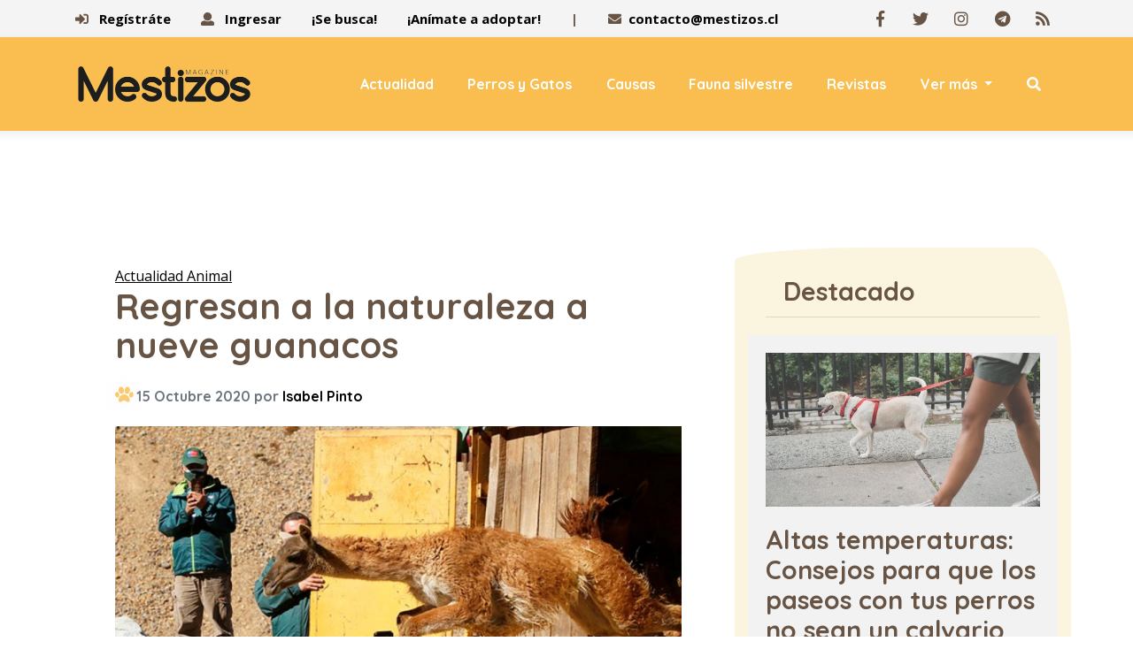

--- FILE ---
content_type: text/html
request_url: https://www.mestizos.cl/actualidad-animal/2020/10/15/regresan-a-la-naturaleza-a-nueve-guanacos.html
body_size: 10061
content:

 
 
 
 
 
 
 
 
 
 
 
 
 
 
 
 
 
 
 
 
 
 
 
 
 
 
 
 
 
 
 
 
 
 
 
 
 
 
 
 
 
 
 


<!DOCTYPE html>
<html lang="es">
   <head>
     
        <meta charset="utf-8">
   <meta name="viewport" content="width=device-width, initial-scale=1, maximum-scale=1">
   <meta name="robots" content="follow, index, max-snippet:-1, max-video-preview:-1, max-image-preview:large"/>
   <script async="" src="https://cdn.ampproject.org/v0.js"></script>
   <script async="" custom-element="amp-twitter" src="https://cdn.ampproject.org/v0/amp-twitter-0.1.js"></script>
   <script async="" custom-element="amp-instagram" src="https://cdn.ampproject.org/v0/amp-instagram-0.1.js"></script>
   <script async="" custom-element="amp-facebook" src="https://cdn.ampproject.org/v0/amp-facebook-0.1.js"></script>
   <script async="" custom-element="amp-iframe" src="https://cdn.ampproject.org/v0/amp-iframe-0.1.js"></script>
   <script async="" custom-element="amp-youtube" src="https://cdn.ampproject.org/v0/amp-youtube-0.1.js"></script>

   
   <link rel="amphtml" href="https://www.mestizos.cl/actualidad-animal/2020/10/15/regresan-a-la-naturaleza-a-nueve-guanacos.html?amp=1"/>
   

   <!--[if IE]>
   <meta http-equiv="X-UA-Compatible" content="IE=edge">
   <![endif]-->
   <!-- page title -->
   
   <title>Regresan a la naturaleza a nueve guanacos - Mestizos Magazine</title>
   
   <!--[if lt IE 9]>
   <script src="js/respond.js"></script>
   <![endif]-->

   <script>window.pushMST_config={"vapidPK":"BOCda_4ebYdwfmqSVcGP1Y7FM3v4uZQ9pcsmJ8h12Re0N1NLmf0AhFXOl2Re5K3yZHiJwgxla7bCc04CQ2oZoko","enableOverlay":true,"swPath":"/sw.js","i18n":{}};
  var pushmasterTag = document.createElement('script');
  pushmasterTag.src = "https://cdn.pushmaster-cdn.xyz/scripts/publishers/6852d9b4cd697f7c4f92eef6/SDK.js";
  pushmasterTag.setAttribute('defer','');

  var firstScriptTag = document.getElementsByTagName('script')[0];
  firstScriptTag.parentNode.insertBefore(pushmasterTag, firstScriptTag);
</script>

   <!-- Font files -->
   <link href="https://fonts.googleapis.com/css?family=Open+Sans:400,700%7CQuicksand:400,500,700" rel="stylesheet">
   <link href="/fonts/flaticon/flaticon.css" rel="stylesheet" type="text/css">
   <link href="/fonts/fontawesome/fontawesome-all.min.css" rel="stylesheet" type="text/css">
   <!-- Fav icons -->
   <link rel="apple-touch-icon" sizes="57x57" href="/apple-icon-57x57.png">
   <link rel="apple-touch-icon" sizes="72x72" href="/apple-icon-72x72.png">
   <link rel="apple-touch-icon" sizes="114x114" href="/apple-icon-114x114.png">
   <link rel="shortcut icon" type="image/x-icon" href="/favicon.ico">
   <!-- Bootstrap core CSS -->
   <link href="/vendor/bootstrap/css/bootstrap.min.css" rel="stylesheet">
   <!-- style CSS -->
   <link href="/css/style.css?v=1.3" rel="stylesheet">
   <!-- plugins CSS -->
   <link href="/css/plugins.css" rel="stylesheet">
   <!-- Colors CSS -->
   <link href="/styles/maincolors.css" rel="stylesheet">
   <!-- LayerSlider CSS -->
   <link rel="stylesheet" href="/vendor/layerslider/css/layerslider.css">

   <meta name="keywords" content="SAG,Servicio Agrícola Ganadero,guanacos" />
   <meta name="author" content="Isabel Pinto">
   
   <link rel="canonical" href="https://www.mestizos.cl/actualidad-animal/2020/10/15/regresan-a-la-naturaleza-a-nueve-guanacos.html" />
   

   
   <meta property="og:title" content="Regresan a la naturaleza a nueve guanacos" />
   

   
   
   
     
     
     
   

   <script type="text/javascript">
   	!function(){"use strict";function e(e){var t=!(arguments.length>1&&void 0!==arguments[1])||arguments[1],c=document.createElement("script");c.src=e,t?c.type="module":(c.async=!0,c.type="text/javascript",c.setAttribute("nomodule",""));var n=document.getElementsByTagName("script")[0];n.parentNode.insertBefore(c,n)}!function(t,c){!function(t,c,n){var a,o,r;n.accountId=c,null!==(a=t.marfeel)&&void 0!==a||(t.marfeel={}),null!==(o=(r=t.marfeel).cmd)&&void 0!==o||(r.cmd=[]),t.marfeel.config=n;var i="https://sdk.mrf.io/statics";e("".concat(i,"/marfeel-sdk.js?id=").concat(c),!0),e("".concat(i,"/marfeel-sdk.es5.js?id=").concat(c),!1)}(t,c,arguments.length>2&&void 0!==arguments[2]?arguments[2]:{})}(window,3533,{} /*config*/)}();
   </script>

   
   <meta property="og:image" content="https://img.mestizos.cl/upload/2020/10/17161D544C42446D14120F56524941791F1617185043437911-2000x1125.jpg" />
   <meta property="og:image:secure_url" content="https://img.mestizos.cl/upload/2020/10/17161D544C42446D14120F56524941791F1617185043437911-2000x1125.jpg" />
   <meta property="og:image:type" content="image/jpeg" />
   <meta property="og:image:width" content="2000" />
   <meta property="og:image:height" content="1125" />
   <meta property="og:image:alt" content="Guanacos 800, " />
   
   <meta property="og:type" content="article" />

   
   <meta name="description" content="Regresan a la naturaleza a nueve guanacos" />
   

   
   <meta property="og:url" content="https://www.mestizos.cl/actualidad-animal/2020/10/15/regresan-a-la-naturaleza-a-nueve-guanacos.html" />
   
   <meta property="og:site_name" content="Mestizos Magazine" />
   <meta property="fb:pages" content="496528723740054" />
   <meta property="fb:app_id" content="3222628008067244" />
   
   <meta name="twitter:title" content="Regresan a la naturaleza a nueve guanacos" />
   
   <meta name="twitter:description" content="" />
   
   <meta name="twitter:image" content="https://img.mestizos.cl/upload/2020/10/17161D544C42446D14120F56524941791F1617185043437911-1024x576.jpg">
   <meta name="twitter:image:alt" content="Guanacos 800, " />
   
   <meta name="twitter:card" content="summary_large_image" />
   <meta name="twitter:site" content="@mestizos_cl" />

   
   

   
   

   
     <script type='application/ld+json'>
     {"@context": "http://schema.org",
     "@type": "NewsArticle",
     "mainEntityOfPage": {"@type": "WebPage","@id": "/actualidad-animal/2020/10/15/regresan-a-la-naturaleza-a-nueve-guanacos.html"},
     "headline": "Regresan a la naturaleza a nueve guanacos",
     "articleSection": "Actualidad Animal",
     "description": "",
     "image": [{"@type": "ImageObject","url": "https://img.mestizos.cl/upload/2020/10/17161D544C42446D14120F56524941791F1617185043437911-2000x1125.jpg","width": 2000,"height": 1125}],
     "datePublished": "2020-10-15T00:30:55-04:00",
     "dateModified": "-04:00",
     "author": {"@type": "Person","name": "Isabel Pinto"},
     "publisher": {"@type": "Organization","name": "Mestizos Magazine","logo": {"@type": "ImageObject","url": "/img/Logo-Mestizos-Magazine.png","width": "1300","height": "380"}}}
     </script>
   


   <script>

   dataLayer = [{
     'article_id'       : '14130055515C467017160F545149477059171F535840',
     'author_name'      : 'Isabel Pinto',
     'category_name'    : 'Actualidad Animal',
     'category_slug'    : 'actualidad-animal',
     'content_type'     : 'post',
     'canonical'        : 'https://www.mestizos.cl/actualidad-animal/2020/10/15/regresan-a-la-naturaleza-a-nueve-guanacos.html',
     'publication_date' : '2020-10-15 00:30:55'
   }];
   </script>

   <!-- Google Tag Manager -->
   <script>(function(w,d,s,l,i){w[l]=w[l]||[];w[l].push({'gtm.start':
   new Date().getTime(),event:'gtm.js'});var f=d.getElementsByTagName(s)[0],
   j=d.createElement(s),dl=l!='dataLayer'?'&l='+l:'';j.async=true;j.src=
   'https://www.googletagmanager.com/gtm.js?id='+i+dl;f.parentNode.insertBefore(j,f);
   })(window,document,'script','dataLayer','GTM-MMKJQ4N');</script>
   <!-- End Google Tag Manager -->

   <script src="https://www.gstatic.com/firebasejs/8.10.1/firebase-app.js"></script>
   <script src="https://www.gstatic.com/firebasejs/8.10.1/firebase-messaging.js"></script>
   <script type="text/javascript" src="/js/push.js?v=0"></script>

   <!--<script src="/js/lazyload.js"></script>
   <script>
   window.addEventListener("load", function(event) {
   		lazyload();
   });
   </script>-->

     <script async src="https://pagead2.googlesyndication.com/pagead/js/adsbygoogle.js?client=ca-pub-5776332639570264" crossorigin="anonymous"></script>

   </head>
   <!-- ==== body starts ==== -->
   <body id="top">
       <!-- Preloader -->
      <!--<div id="preloader">
         <div class="spinner">
            <div class="bounce1"></div>
         </div>
      </div>-->
      <!-- /Preloader ends -->
      <!-- /Preloader ends -->
<nav id="main-nav" class="navbar-expand-xl fixed-top">
   <div class="row">
      <!-- Start Top Bar -->
      <div class="container-fluid top-bar">
         <div class="container">
            <div class="row">
               <div class="col-md-12">
                  <!-- Start Contact Info -->
                  <ul class="contact-details float-left">
                    <!-- if expr="$REQUEST_URI = /se-busca/" -->
                    <li><a href="#" id="openPopupRegister"><i class="fa fa-sign-in-alt" aria-hidden="true"></i> Regístráte</a></li>
                    <li><a href="#" id="openPopupLogin"><i class="fa fa-user" aria-hidden="true"></i> Ingresar</a></li>
                    <li><a title="¡Se busca!" href="/se-busca/"> ¡Se busca! </a></li>
                    <li><a title="¡Anímate a adoptar!" href="/animate-a-adoptar/"> ¡Anímate a adoptar!</a></li>
                    <li>|</li>
                    <!-- endif-->
                    <li><i class="fa fa-envelope"></i><a href="/cdn-cgi/l/email-protection#f99a96978d989a8d96b9949c8a8d9083968ad79a95"><span class="__cf_email__" data-cfemail="d0b3bfbea4b1b3a4bf90bdb5a3a4b9aabfa3feb3bc">[email&#160;protected]</span></a></li>
                     <!--<li><i class="fa fa-phone"></i>(123) 456-789</li>-->
                  </ul>
                  <!-- End Contact Info -->
                  <!-- Start Social Links -->
                  <ul class="social-list float-right list-inline">
                     <li class="list-inline-item"><a target="_blank" title="Facebook" href="https://www.facebook.com/mestizosmagazine"><i class="fab fa-facebook-f"></i></a></li>
                     <li class="list-inline-item"><a target="_blank" title="Twitter" href="https://twitter.com/mestizos_cl"><i class="fab fa-twitter"></i></a></li>
                     <li class="list-inline-item"><a target="_blank" title="Instagram" href="https://www.instagram.com/mestizosmagazine/"><i class="fab fa-instagram"></i></a></li>
                     <li class="list-inline-item"><a target="_blank" title="Telegram" href="https://t.me/mestizos_cl"><i class="fab fa-telegram"></i></a></li>
                     <li class="list-inline-item"><a target="_blank" title="RSS" href="https://www.mestizos.cl/rss/global.xml"><i class="fa fa-rss"></i></a></li>

                  </ul>
                  <!-- /End Social Links -->
               </div>
               <!-- col-md-12 -->
            </div>
            <!-- /row -->
         </div>
         <!-- /container -->
      </div>
      <!-- End Top bar -->
      <!-- Navbar Starts -->
      <div class="navbar container-fluid">
         <div class="container ">
            <!-- logo -->
            <a class="navbar-brand" href="/">
            <img src="/img/Logo-Mestizos-Magazine.png" title="Logo" style="width:200px">
            </a>
            <!-- Navbartoggler -->
            <button class="navbar-toggler" type="button" data-toggle="collapse" data-target="#navbarResponsive" aria-controls="navbarResponsive" aria-expanded="false" aria-label="Toggle navigation">
            <span class="navbar-toggle-icon">
            <i class="fas fa-bars"></i>
            </span>
            </button>
            <div class="collapse navbar-collapse" id="navbarResponsive">
               <ul class="navbar-nav ml-auto">
                  
                    <li class="nav-item">
                 <a class="nav-link" href="/categoria/actualidad-animal/" >Actualidad</a>
              </li><li class="nav-item">
                 <a class="nav-link" href="/categoria/perros-y-gatos/" >Perros y Gatos</a>
              </li><li class="nav-item">
                 <a class="nav-link" href="/categoria/causas/" >Causas</a>
              </li><li class="nav-item">
                 <a class="nav-link" href="/categoria/fauna-silvestre/" >Fauna silvestre</a>
              </li><li class="nav-item">
                 <a class="nav-link" href="/categoria/revistas/" >Revistas</a>
              </li><li class="nav-item dropdown">
                 <a class="nav-link dropdown-toggle" href="/categoria/mestizos-magazine/"  id="services-dropdown" data-toggle="dropdown" aria-haspopup="true" aria-expanded="false">
                 Ver más
                 </a>
                 <div class="dropdown-menu" aria-labelledby="services-dropdown" style="display: none;">
                    <a class="dropdown-item" href="/categoria/mestizos-magazine/">Mestizos Magazine</a>
                 <a class="dropdown-item" href="/categoria/adopciones/">Adopciones</a><a class="dropdown-item" href="/categoria/sociales/">Sociales</a><a class="dropdown-item" href="/categoria/marcas-conscientes/">Marcas conscientes</a><a class="dropdown-item" href="/categoria/vida-cruelty-free/">Vida Cruelty Free</a>      <a class="dropdown-item" href="/se-busca/">¡SE BUSCA!</a>
                 </div>
              </li>  
                  
                  <li class="nav-item">
                  <a class="nav-link" href="/buscador/"><i class="fa fa-search"></i></a>
                  </li>
               </ul>
               <!--/ul -->
            </div>
            <!--collapse -->
         </div>
         <!-- /container -->
      </div>
      <!-- /navbar -->
   </div>
   <!--/row -->
   

</nav>



<!-- /nav -->

<!-- /jumbotron -->



      <!-- ==== Page Content ==== -->
      <div class="page">

        <!-- top -->
        <center>
        <ins class="adsbygoogle"
             style="display:inline-block;width:728px;height:90px"
             data-ad-client="ca-pub-5776332639570264"
             data-ad-slot="4795845345"></ins>
             <script data-cfasync="false" src="/cdn-cgi/scripts/5c5dd728/cloudflare-static/email-decode.min.js"></script><script>
                  (adsbygoogle = window.adsbygoogle || []).push({});
             </script>
        </center>

         <div class="container">
            <div class="row">
               <!-- Post Content Column -->
               <div class="col-lg-8 card blog-card">
                  <div class="card-body">
                    

                    

                    
                    <a href="/categoria/actualidad-animal/" style="text-decoration:underline">Actualidad Animal</a>
                     <h1 class="card-title-h1">Regresan a la naturaleza a nueve guanacos</h1>
                     <!-- Post info-->
                     <div class="post-info border-irregular2 text-muted">
                        15 Octubre 2020 por
                        <a href="/autor/isabel-pinto/">Isabel Pinto</a> <!--/  <i class="fas fa-chart-line margin-icon"></i>--><span class="views">1 Visita</span>
                     </div>
                     <!-- Preview Image -->
                     <img src="https://img.mestizos.cl/upload/2020/10/17161D544C42446D14120F56524941791F1617185043437911-1024x576.webp" class="img-fluid" alt="">
                     <small class="creditoFoto"><i class="fa fa-camera"></i> Guanacos 800 | </small>
                     

                     <!-- Post Content -->
                     

                     
                     
                     
                     
                     
                     


                     <p><b>El Servicio Agrícola Ganadero (SAG) devolvió a la naturaleza a nueve guanacos en las provincias de Petorca y Putaendo, tras un exitoso proceso de recuperación y rehabilitación.</b></p><p></p><center><ins class="adsbygoogle" style="display:inline-block;width:300px;height:250px" data-ad-client="ca-pub-5776332639570264" data-ad-slot="3591409032"></ins><script>(adsbygoogle = window.adsbygoogle || []).push({});</script></center><p></p><p>En los últimos días, el Servicio Agrícola y Ganadero de la Región de Valparaíso liberó a nueve guanacos en sectores cordilleranos de Petorca y Putaendo. Los ejemplares fueron atendidos, tras denuncias recibidas por parte de vecinos de las zonas de Los Andes, San Felipe y Cabildo, por la presencia de guanacos atacados por perros o desorientados luego de las intensas nevazones ocurridas a finales de junio.</p><center><ins class="adsbygoogle" style="display:inline-block;width:300px;height:250px" data-ad-client="ca-pub-5776332639570264" data-ad-slot="3591409032"></ins><script>(adsbygoogle = window.adsbygoogle || []).push({});</script></center><p></p><p></p><p>A partir de ese momento, el SAG atendió más de 50 denuncias de la ciudadanía, habiéndose intensificado el avistamiento de esta especie tras un sistema frontal que dejó abundante nieve caída (que en algunos sectores llegó a más de dos metros), lo que obligó a los animales a descender a zonas más bajas, quedando algunos de ellos fuera de su hábitat natural, situación que obligó a la intervención del Servicio.</p><p></p><p></p><p>Durante varias semanas se trasladaron los guanacos heridos a clínicas veterinarias para iniciar su recuperación, mientras los ejemplares menos afectados fueron liberados en forma inmediata, o bien, derivados a recintos privados autorizados donde fueron atendidos y alimentados, todo bajo la atenta supervisión del SAG.</p><p></p><p></p><p>El Director Regional del SAG Región de Valparaíso, Leonidas Valdivieso Sotomayor, explicó que “se trató de un prolongado periodo de trabajo, con participación de reconocidos profesionales del rubro, además de pequeños y grandes empresarios, con los cuales se planificaron las acciones recomendables de seguir. Todo comienza con la atención de las denuncias, para continuar con la colaboración en la recuperación y rehabilitación de los guanacos, que en algunos casos venían muy mal heridos. Fueron varias semanas a la espera de que mejoraran las condiciones climáticas y aumentara el forraje disponible. Esta semana concluyó con éxito el proceso, con el regreso a la naturaleza de los últimos ejemplares”.</p><p></p><p></p><p>La primera liberación se efectuó a fin de agosto en un sector de la cordillera de Putaendo, cuando seis ejemplares volvieron a su hábitat, mientras que ayer en Alicahue regresaron a la naturaleza tres hembras.</p><p></p><p></p><p>Cabe destacar que el guanaco es un animal protegido debido a su estado de conservación, catalogado como Vulnerable de acuerdo al Reglamento de Clasificación de Especies y está incluido en el Apéndice II de CITES.</p><p></p><p></p><p><b>MIRA LAS IMÁGENES DE LA LIBERACIÓN</b></p><p></p><p></p>

                     <div class="ad-banner-img mt--45 mb--40">
                      Síguenos en:<a target="_blank" href="https://news.google.com/publications/CAAqBwgKMOXryQswpYfhAw" title="Síguenos en Google Noticias"><img src="/img/google-noticias.webp" height="41" width="169" class="rounded" style="height: 41px;width: 169px;border: solid 1px #dadada; margin-left:14px" alt="Google Noticias"></a>
                     </div>

                     <div class="row" style="margin-top:33px">
                        <div class="col-lg-6 text-center" style="padding:14px 0 14px 0">
                          Compartir:
                        </div>
                        <div class="col-lg-6">
                          <div class="sidebar__social-list">
                              <a id="facebookShare" href="javascript:;"><i class="fab fa-facebook-square"></i></a>
                              <a id="twitterShare" href="javascript:;"><i class="fab fa-twitter"></i></a>
                              <a id="whatsappShare" href="javascript:;"><i class="fab fa-whatsapp"></i></a>
                              <a id="telegramShare" href="javascript:;"><i class="fab fa-telegram"></i></a>
                              <a id="emailShare" href="javascript:;"><i class=" far fa-envelope"></i></a>
                          </div>
                        </div>
                      </div>

                     <!-- Tag -->
                     <div class="card my-4 mt-5 bg-light-custom border-irregular1">
                   <p class="card-header">Tags</p>
                   <div class="card-body">
                      <a href="/tag/sag/" class="badge badge-pill badge-default" title="SAG">#SAG</a><a href="/tag/servicio-agricola-ganadero/" class="badge badge-pill badge-default" title="Servicio Agrícola Ganadero">#Servicio Agrícola Ganadero</a><a href="/tag/guanacos/" class="badge badge-pill badge-default" title="guanacos">#guanacos</a>
                   </div>
                </div>
                     <!--/Tag -->

                     
                       
                     



                     <div class="dog-bg2 bg-light p-3 rounded">
                       <h5 class="element-heading col-lg-12">Más artículos de Actualidad Animal</h5>
                       
  <div class="comment row">
     <div class="col-3 comment-img text-center float-left">
        <a href="/perros-y-gatos/2026/01/27/gatos-como-mantener-el-arenero-limpio-y-fresco-en-verano.html" title="Gatos: Cómo mantener el arenero limpio y fresco en verano"><img class="rounded-circle img-fluid m-x-auto" src="https://img.mestizos.cl/upload/2026/01/17161D524C43456D17110F55514940721F121718534B467613-150x150.webp" alt=""></a>
     </div>
     <div class="col-9 float-right">
        <h6 class="mt-2"><a href="/perros-y-gatos/2026/01/27/gatos-como-mantener-el-arenero-limpio-y-fresco-en-verano.html" title="Gatos: Cómo mantener el arenero limpio y fresco en verano">Gatos: Cómo mantener el arenero limpio y fresco en verano</a></h6>
        <a class="hiddebajada" href="/perros-y-gatos/2026/01/27/gatos-como-mantener-el-arenero-limpio-y-fresco-en-verano.html" title="Gatos: Cómo mantener el arenero limpio y fresco en verano"><p class="text-secondary">Un arenero limpio es de vital importancia para los gatos, y mantenerlo en buen estado influye en su bienestar.</p></a>
     </div>
  </div>
  <div class="comment row">
     <div class="col-3 comment-img text-center float-left">
        <a href="/perros-y-gatos/2026/01/27/los-humanos-sentimos-mas-empatia-por-los-animales.html" title="Los humanos sentimos más empatía por los animales"><img class="rounded-circle img-fluid m-x-auto" src="https://img.mestizos.cl/upload/2023/01/17161D574C43456D14130F56524940791F141E185347447217-150x150.webp" alt=""></a>
     </div>
     <div class="col-9 float-right">
        <h6 class="mt-2"><a href="/perros-y-gatos/2026/01/27/los-humanos-sentimos-mas-empatia-por-los-animales.html" title="Los humanos sentimos más empatía por los animales">Los humanos sentimos más empatía por los animales</a></h6>
        <a class="hiddebajada" href="/perros-y-gatos/2026/01/27/los-humanos-sentimos-mas-empatia-por-los-animales.html" title="Los humanos sentimos más empatía por los animales"><p class="text-secondary">Científicos dan a conocer la razón por la que sentimos más empatía frente al maltrato animal.</p></a>
     </div>
  </div>
  <div class="comment row">
     <div class="col-3 comment-img text-center float-left">
        <a href="/actualidad-animal/2026/01/26/las-cabras-son-capaces-de-leer-expresiones-faciales.html" title="Las cabras son capaces de leer expresiones faciales  "><img class="rounded-circle img-fluid m-x-auto" src="https://img.mestizos.cl/upload/2025/01/17161D514C43456D17160F55514947711F1519185344457310-150x150.webp" alt=""></a>
     </div>
     <div class="col-9 float-right">
        <h6 class="mt-2"><a href="/actualidad-animal/2026/01/26/las-cabras-son-capaces-de-leer-expresiones-faciales.html" title="Las cabras son capaces de leer expresiones faciales  ">Las cabras son capaces de leer expresiones faciales  </a></h6>
        <a class="hiddebajada" href="/actualidad-animal/2026/01/26/las-cabras-son-capaces-de-leer-expresiones-faciales.html" title="Las cabras son capaces de leer expresiones faciales  "><p class="text-secondary">La investigación además revela con qué personas prefieren interactuar estos animales.</p></a>
     </div>
  </div>                   
                       <center>
                         <a href="/categoria/actualidad-animal/" class="btn btn-primary btn-lg">Ver más de Actualidad Animal </a>
                       </center>
                     </div>



                  </div>
                  <!--/Card-body -->
               </div>
               <!-- /col-lg -->
               
                 <!-- Sidebar Widgets Column -->
<div class="blog-sidebar bg-light-custom  h-50 border-irregular1 col-lg-4">
  <div class="card">
     <h5 class="card-header">Destacado</h5>
  </div>
   <figure class="col-lg-12 team-style3"><a href="/actualidad-animal/2025/12/02/altas-temperaturas-consejos-para-que-los-paseos-con-tus-perros-no-sean-un-calvario.html" title="Altas temperaturas: Consejos para que los paseos con tus perros no sean un calvario"><img src="https://img.mestizos.cl/upload/2023/09/17161D574C434D6D17120F56524947721F131D185346477113-512x288.webp" class="img-fluid" alt="Altas temperaturas: Consejos para que los paseos con tus perros no sean un calvario" /></a><figcaption><a href="/actualidad-animal/2025/12/02/altas-temperaturas-consejos-para-que-los-paseos-con-tus-perros-no-sean-un-calvario.html" title="Altas temperaturas: Consejos para que los paseos con tus perros no sean un calvario"><h5>Altas temperaturas: Consejos para que los paseos con tus perros no sean un calvario</h5><p>Los termómetros superan los 30°C y además del calor, los tutores de perros y gatos deben lidiar con otra amenaza: los rayos UV. ¿Qué medidas tomar?</p></a></figcaption></figure>     


   <!-- 320x250_1 -->
   <center>
   <ins class="adsbygoogle"
        style="display:inline-block;width:320px;height:250px"
        data-ad-client="ca-pub-5776332639570264"
        data-ad-slot="2334167681"></ins>
   <script>
        (adsbygoogle = window.adsbygoogle || []).push({});
   </script>
   </center>

   <!-- Search Widget -->
   <div class="card">
      <h5 class="card-header">Buscar</h5>
      <div class="card-body">
        <form name="formBuscar" method="get" action="/buscador/">
         <div class="input-group">
            <input type="text" name="s" required class="form-control" placeholder="buscar por...">
            <span class="input-group-btn">
            <button class="btn btn-secondary" type="submit">Vamos!</button>
            </span>
          </div>
        </form>
      </div>
   </div>

   <iframe src="https://www.quecocinarhoy.com/external-widget/" width="100%" height="120" frameborder="0" scrolling="no"></iframe>

   <div class="card">
      <h5 class="card-header">Revista </h5>
   </div>
   <center><a href="/revistas/2025/08/05/edicion-128.html"><img width="250" src="https://img.mestizos.cl/upload/2025/08/17161D514C434C6D15130F55534944701F17191853444C7016.jpg" title="Edición 128"></a><a class="btn btn-light btn-sm" href="/categoria/revistas/" title="Revistas">Ediciones Anteriores</a></center> 

   <!-- 300x250_2 -->
      <center><ins class="adsbygoogle"
         style="display:inline-block;width:300px;height:250px"
         data-ad-client="ca-pub-5776332639570264"
         data-ad-slot="3591409032"></ins>
    <script>
         (adsbygoogle = window.adsbygoogle || []).push({});
    </script></center>

   
   <div class="card">
      <h5 class="card-header"><a href="/se-busca/">¡SE BUSCA!</a></h5>
      <div class="card-body">
        <div class="counter"><a href="https://www.mestizos.cl/se-busca/2023/07/28/se-busca-prego-esta-perdido.html" title="¡Se busca! Prego está perdido"><img class="img-fluid" src="https://img.mestizos.cl/upload/2023/07/17161D574C43436D171E0F55584945731F141718534644751D-512x288.webp" alt=""><h3 class="title">¡SE BUSCA!</h3></a>
          <a class="btn btn-primary" href="/se-busca/">¡Publica!</a></div>

      </div>
   </div>
   



   <!-- Categories Widget -->
   <div class="card">
      <h5 class="card-header">Lo más visto</h5>
      <div class="comment row countmasvisto">
                 <div class="col-3 comment-img text-center float-left">
                    <a href="/perros-y-gatos/2026/01/27/perros-y-gatos-todo-lo-que-debes-saber-si-vas-de-vacaciones-con-ellos.html" title="Perros y gatos: Todo lo que debes saber si vas de vacaciones con ellos"><img width="70" height="70" class="rounded img-fluid m-x-auto" src="https://img.mestizos.cl/upload/2026/01/17161D524C43456D17100F56524947791F141618534B467610-150x150.webp" alt="Perros y gatos: Todo lo que debes saber si vas de vacaciones con ellos"></a>
                 </div>
                 <div class="col-9 float-right">
                    <a href="/perros-y-gatos/2026/01/27/perros-y-gatos-todo-lo-que-debes-saber-si-vas-de-vacaciones-con-ellos.html" title=""><strong>Perros y gatos: Todo lo que debes saber si vas de vacaciones con ellos</strong></a>
                 </div>
              </div><div class="comment row countmasvisto">
                 <div class="col-3 comment-img text-center float-left">
                    <a href="/perros-y-gatos/2026/01/27/edad-de-los-perros-la-hemos-calculado-mal.html" title="Edad de los perros ¿La hemos calculado mal?"><img width="70" height="70" class="rounded img-fluid m-x-auto" src="https://img.mestizos.cl/upload/2022/01/17161D564C43456D17100F56534946711F131B18504B467312-150x150.webp" alt="Edad de los perros ¿La hemos calculado mal?"></a>
                 </div>
                 <div class="col-9 float-right">
                    <a href="/perros-y-gatos/2026/01/27/edad-de-los-perros-la-hemos-calculado-mal.html" title=""><strong>Edad de los perros ¿La hemos calculado mal?</strong></a>
                 </div>
              </div><div class="comment row countmasvisto">
                 <div class="col-3 comment-img text-center float-left">
                    <a href="/perros-y-gatos/2026/01/27/los-humanos-sentimos-mas-empatia-por-los-animales.html" title="Los humanos sentimos más empatía por los animales"><img width="70" height="70" class="rounded img-fluid m-x-auto" src="https://img.mestizos.cl/upload/2023/01/17161D574C43456D14130F56524940791F141E185347447217-150x150.webp" alt="Los humanos sentimos más empatía por los animales"></a>
                 </div>
                 <div class="col-9 float-right">
                    <a href="/perros-y-gatos/2026/01/27/los-humanos-sentimos-mas-empatia-por-los-animales.html" title=""><strong>Los humanos sentimos más empatía por los animales</strong></a>
                 </div>
              </div><div class="comment row countmasvisto">
                 <div class="col-3 comment-img text-center float-left">
                    <a href="/perros-y-gatos/2026/01/27/gatos-como-mantener-el-arenero-limpio-y-fresco-en-verano.html" title="Gatos: Cómo mantener el arenero limpio y fresco en verano"><img width="70" height="70" class="rounded img-fluid m-x-auto" src="https://img.mestizos.cl/upload/2026/01/17161D524C43456D17110F55514940721F121718534B467613-150x150.webp" alt="Gatos: Cómo mantener el arenero limpio y fresco en verano"></a>
                 </div>
                 <div class="col-9 float-right">
                    <a href="/perros-y-gatos/2026/01/27/gatos-como-mantener-el-arenero-limpio-y-fresco-en-verano.html" title=""><strong>Gatos: Cómo mantener el arenero limpio y fresco en verano</strong></a>
                 </div>
              </div><div class="comment row countmasvisto">
                 <div class="col-3 comment-img text-center float-left">
                    <a href="/vida-cruelty-free/2026/01/26/los-sabores-tropicales-marcan-la-pauta-del-verano-pina-coco-guayaba-y-mango-lideran-las-preferencias.html" title="Los sabores tropicales marcan la pauta del verano: piña coco, guayaba y mango lideran las preferencias"><img width="70" height="70" class="rounded img-fluid m-x-auto" src="https://img.mestizos.cl/upload/2026/01/17161D524C43456D17100F55564944781F171A18534B467611-150x150.webp" alt="Los sabores tropicales marcan la pauta del verano: piña coco, guayaba y mango lideran las preferencias"></a>
                 </div>
                 <div class="col-9 float-right">
                    <a href="/vida-cruelty-free/2026/01/26/los-sabores-tropicales-marcan-la-pauta-del-verano-pina-coco-guayaba-y-mango-lideran-las-preferencias.html" title=""><strong>Los sabores tropicales marcan la pauta del verano: piña coco, guayaba y mango lideran las preferencias</strong></a>
                 </div>
              </div><div class="comment row countmasvisto">
                 <div class="col-3 comment-img text-center float-left">
                    <a href="/actualidad-animal/2026/01/26/las-cabras-son-capaces-de-leer-expresiones-faciales.html" title="Las cabras son capaces de leer expresiones faciales"><img width="70" height="70" class="rounded img-fluid m-x-auto" src="https://img.mestizos.cl/upload/2025/01/17161D514C43456D17160F55514947711F1519185344457310-150x150.webp" alt="Las cabras son capaces de leer expresiones faciales"></a>
                 </div>
                 <div class="col-9 float-right">
                    <a href="/actualidad-animal/2026/01/26/las-cabras-son-capaces-de-leer-expresiones-faciales.html" title=""><strong>Las cabras son capaces de leer expresiones faciales</strong></a>
                 </div>
              </div>               
   </div>
   <!-- Side Widget
   <div class="card">
      <h5 class="card-header">Artículo Destacado</h5>
      <div class="card-body">
         <img src="/img/gallery/gallery1.jpg" class="img-fluid" alt=""/>
      </div>
   </div>
    Side Widget -->
   <div class="card">
      <h5 class="card-header">Tags</h5>
      <div class="card-body">
         <a href="/tag/animales/" class="badge badge-pill badge-default" title="animales">#animales</a><a href="/tag/perros/" class="badge badge-pill badge-default" title="perros">#perros</a><a href="/tag/mascotas/" class="badge badge-pill badge-default" title="mascotas">#mascotas</a><a href="/tag/gatos/" class="badge badge-pill badge-default" title="gatos">#gatos</a><a href="/tag/maltrato-animal/" class="badge badge-pill badge-default" title="maltrato animal">#maltrato animal</a><a href="/tag/perro/" class="badge badge-pill badge-default" title="perro">#perro</a><a href="/tag/bienestar-animal/" class="badge badge-pill badge-default" title="bienestar animal">#bienestar animal</a><a href="/tag/adopcion/" class="badge badge-pill badge-default" title="adopción">#adopción</a><a href="/tag/tenencia-responsable/" class="badge badge-pill badge-default" title="tenencia responsable">#tenencia responsable</a><a href="/tag/colmevet/" class="badge badge-pill badge-default" title="Colmevet">#Colmevet</a><a href="/tag/gato/" class="badge badge-pill badge-default" title="gato">#gato</a>  
      </div>
   </div>

   <!-- 300x250_3 -->
   <center><ins class="adsbygoogle"
        style="display:inline-block;width:300px;height:250px"
        data-ad-client="ca-pub-5776332639570264"
        data-ad-slot="9241576567"></ins>
   <script>
        (adsbygoogle = window.adsbygoogle || []).push({});
   </script>
 </center>

   <div class="card">
     <h5 class="card-header">Otros sitios</h5>
     <div class="card-body">
        <div class="list-group">
          <a target="_blank" href="//www.eldivan.cl" class="list-group-item list-group-item-action"><i class="fa fa-link"></i> El Diván</a>
          <a target="_blank" href="//vidaysalud.la" class="list-group-item list-group-item-action"><i class="fa fa-link"></i> Vida y Salud</a>
           <a target="_blank" href="//tuspeliculasyseries.com" class="list-group-item list-group-item-action"><i class="fa fa-link"></i> Tus Películas y Series</a>
           <a target="_blank" href="https://www.quecocinarhoy.com/recetas/" title="Recetas" class="list-group-item list-group-item-action"><i class="fa fa-link"></i> Recetas</a>
           <a target="_blank" href="https://www.autoguia.cl" title="Autoguia.cl" class="list-group-item list-group-item-action"><i class="fa fa-link"></i> autoguia.cl</a>
           <a target="_blank" href="https://www.revistaesoterica.com/" title="Revista esotérica" class="list-group-item list-group-item-action"><i class="fa fa-link"></i> Revista esotérica</a>

        </div>
     </div>
  </div>

  <iframe src="https://www.quecocinarhoy.com/external-widget/" width="100%" height="120" frameborder="0" scrolling="no"></iframe>
<br>
</div>

               


            </div>

            <!-- /.row -->

         </div>
         <!-- /.container -->
      </div>
      <!-- /page -->

      <!-- ==== footer ==== -->
<footer class="text-light">
   <div class="container">
      <div class="row">
         <div class="col-lg-6">
            <img src="/img/Logo-Mestizos-Magazine-footer.png" title="Logo" style="width:200px">
            <p class="mt-3">Un sitio web en donde encontrarás todo lo que quieras saber de tus animales favoritos: noticias, artículos, tendencias, fotos y mucho más.</p>
         </div>
         <!--/ col-lg -->
         <div class="col-lg-3">
            <h6><i class="fas fa-envelope margin-icon"></i>Contáctanos</h6>
            <ul class="list-unstyled">
               <!--<li>(123) 456-789</li>-->
               <li><a href="/cdn-cgi/l/email-protection#e68589889287859289a68b8395928f9c8995c8858a"><span class="__cf_email__" data-cfemail="65060a0b110406110a25080016110c1f0a164b0609">[email&#160;protected]</span></a></li>
               <li>Eliodoro Yañez 2943, Providencia – Santiago</li>
            </ul>
            <!--/ul -->
         </div>
         <!--/ col-lg -->
         <div class="col-lg-3">
            <!--<img src="/img/bazar-mobile-300x134.png">-->
            <!--/ul -->
            <h6>Nuestras Redes</h6>
            <ul class="social-list float-left list-inline">
               <li class="list-inline-item "><a target="_blank" title="Facebook" href="https://www.facebook.com/mestizosmagazine"><i class="fab fa-facebook-f"></i></a></li>
               <li class="list-inline-item"><a target="_blank" title="Twitter" href="https://twitter.com/mestizos_cl"><i class="fab fa-twitter"></i></a></li>
               <li class="list-inline-item"><a target="_blank" title="Instagram" href="https://www.instagram.com/mestizosmagazine/"><i class="fab fa-instagram"></i></a></li>
               <li class="list-inline-item"><a target="_blank" title="Telegram" href="https://t.me/mestizos_cl"><i class="fab fa-telegram"></i></a></li>
               <li class="list-inline-item"><a target="_blank" title="RSS" href="https://www.mestizos.cl/rss/global.xml"><i class="fa fa-rss"></i></a></li>
            </ul>
            <h6>Agradecimientos</h6>

             freepik - <a target="_blank" href="//www.freepik.es" title="freepik">www.freepik.es</a>
         </div>
         <!--/ col-lg -->
      </div>
      <!--/ row-->
      <div class="row">
         <div class="credits col-sm-12">
            <p>© Copyright 2026 / Hosting Soporte y Desarrollo por <a href="http://www.dast.cl">www.dast.cl</a></p>
         </div>
      </div>
      <!--/ row -->
   </div>
   <!--/ container -->
   <!-- Go To Top Link -->
   <div class="page-scroll hidden-sm hidden-xs">
      <a href="#top" class="back-to-top"><i class="fa fa-angle-up"></i></a>
   </div>
   <!--/page-scroll-->
</footer>
<!--/ footer-->
<!-- Bootstrap core & Jquery -->
<script data-cfasync="false" src="/cdn-cgi/scripts/5c5dd728/cloudflare-static/email-decode.min.js"></script><script src="/vendor/jquery/jquery.min.js"></script>
<script src="/vendor/bootstrap/js/bootstrap.min.js"></script>
<!-- Custom Js -->
<script src="/js/custom.js?v=1.2"></script>
<script src="/js/plugins.js"></script>
<!-- Prefix free -->
<script src="/js/prefixfree.min.js"></script>
<script async src="/visitas/add.js"></script>

      <script src="/js/extra-article.js"></script>


   <script defer src="https://static.cloudflareinsights.com/beacon.min.js/vcd15cbe7772f49c399c6a5babf22c1241717689176015" integrity="sha512-ZpsOmlRQV6y907TI0dKBHq9Md29nnaEIPlkf84rnaERnq6zvWvPUqr2ft8M1aS28oN72PdrCzSjY4U6VaAw1EQ==" data-cf-beacon='{"version":"2024.11.0","token":"6c8d8cc3ad484bb5919fb304fe072c68","r":1,"server_timing":{"name":{"cfCacheStatus":true,"cfEdge":true,"cfExtPri":true,"cfL4":true,"cfOrigin":true,"cfSpeedBrain":true},"location_startswith":null}}' crossorigin="anonymous"></script>
</body>
</html>



--- FILE ---
content_type: text/html; charset=utf-8
request_url: https://www.google.com/recaptcha/api2/aframe
body_size: 268
content:
<!DOCTYPE HTML><html><head><meta http-equiv="content-type" content="text/html; charset=UTF-8"></head><body><script nonce="BcJXpWs4quaqCkYK2wSzew">/** Anti-fraud and anti-abuse applications only. See google.com/recaptcha */ try{var clients={'sodar':'https://pagead2.googlesyndication.com/pagead/sodar?'};window.addEventListener("message",function(a){try{if(a.source===window.parent){var b=JSON.parse(a.data);var c=clients[b['id']];if(c){var d=document.createElement('img');d.src=c+b['params']+'&rc='+(localStorage.getItem("rc::a")?sessionStorage.getItem("rc::b"):"");window.document.body.appendChild(d);sessionStorage.setItem("rc::e",parseInt(sessionStorage.getItem("rc::e")||0)+1);localStorage.setItem("rc::h",'1769603490195');}}}catch(b){}});window.parent.postMessage("_grecaptcha_ready", "*");}catch(b){}</script></body></html>

--- FILE ---
content_type: text/html; charset=utf-8
request_url: https://www.google.com/recaptcha/api2/aframe
body_size: -270
content:
<!DOCTYPE HTML><html><head><meta http-equiv="content-type" content="text/html; charset=UTF-8"></head><body><script nonce="zfjYYP4unnyLbA-SzfNJVw">/** Anti-fraud and anti-abuse applications only. See google.com/recaptcha */ try{var clients={'sodar':'https://pagead2.googlesyndication.com/pagead/sodar?'};window.addEventListener("message",function(a){try{if(a.source===window.parent){var b=JSON.parse(a.data);var c=clients[b['id']];if(c){var d=document.createElement('img');d.src=c+b['params']+'&rc='+(localStorage.getItem("rc::a")?sessionStorage.getItem("rc::b"):"");window.document.body.appendChild(d);sessionStorage.setItem("rc::e",parseInt(sessionStorage.getItem("rc::e")||0)+1);localStorage.setItem("rc::h",'1769603490195');}}}catch(b){}});window.parent.postMessage("_grecaptcha_ready", "*");}catch(b){}</script></body></html>

--- FILE ---
content_type: text/html; charset=utf-8
request_url: https://www.google.com/recaptcha/api2/aframe
body_size: -247
content:
<!DOCTYPE HTML><html><head><meta http-equiv="content-type" content="text/html; charset=UTF-8"></head><body><script nonce="bK8zb_WRsL3fqASIzwCpmQ">/** Anti-fraud and anti-abuse applications only. See google.com/recaptcha */ try{var clients={'sodar':'https://pagead2.googlesyndication.com/pagead/sodar?'};window.addEventListener("message",function(a){try{if(a.source===window.parent){var b=JSON.parse(a.data);var c=clients[b['id']];if(c){var d=document.createElement('img');d.src=c+b['params']+'&rc='+(localStorage.getItem("rc::a")?sessionStorage.getItem("rc::b"):"");window.document.body.appendChild(d);sessionStorage.setItem("rc::e",parseInt(sessionStorage.getItem("rc::e")||0)+1);localStorage.setItem("rc::h",'1769603504903');}}}catch(b){}});window.parent.postMessage("_grecaptcha_ready", "*");}catch(b){}</script></body></html>

--- FILE ---
content_type: text/css
request_url: https://www.mestizos.cl/css/style.css?v=1.3
body_size: 8688
content:
/*
Template Name: Woof!
Author: Ingrid Kuhn
Author URI: themeforest/user/ingridk
Version: 1.0
Last change: 8th June 2018

	Table of Contents

	#General and Typography
	#Preloader
	#Navigation
	#Main Slider
	#Video Header
	#Section - Services
	#Section - Adoption
	#Section - About us
	#Section - Team
	#Section - Gallery
	#Section - Contact
	#Blog pages
    #Footer
	#Miscellaneous
	#Media Queries

/*=========================== General and Typography ============================ */
 body {
     font-family: 'Open Sans', sans-serif;
     color:#808080;
}

 p{
     font-size: 16px;
     line-height:1.6;
     font-weight: 400;
}
 h1{
     font-size: 3.8em;
     line-height: 1.1em;
     color:#675444;
     font-family:'Quicksand', sans-serif;
     margin-bottom: 20px;
     font-weight:700;
}
 h2{
     color:#675444;
     margin-bottom: 20px;
     font-family:'Quicksand', sans-serif;
     font-size: 3.2em;
     font-weight: bold;
     letter-spacing: -1px;
}
 h3{
     font-family:'Quicksand', sans-serif;
     font-size:2.5em;
     font-weight:700;
     margin-bottom: 20px;
     line-height: 1.2;
     letter-spacing: -1px;
}
 h4{
     font-family:'Quicksand', sans-serif;
     color:#675444;
     font-size:2.1em;
     font-weight:500;
     margin-bottom: 20px;
     letter-spacing: -0.6px;
}
 h5{
     color:#675444;
     font-family:'Quicksand', sans-serif;
     font-size:1.8em;
     font-weight: 700;
     margin-bottom: 20px;
}
 h6{
     color:#675444;
     font-family:'Quicksand', sans-serif;
     font-size:1.4em;
     font-weight: bold;
     margin-bottom: 20px;
}
 .h7{
     font-size:18px;
     line-height:28px;
     font-weight:700;
}
 .lead {
     font-family:'Quicksand', sans-serif;
     font-weight:700;
     line-height:1.4em;
}
/* Links */
 a {
     transition: color .2s ease-in-out;
}
 a:hover, a:focus {
     text-decoration: none;
}
 *:focus{
     outline-style:none;
     box-shadow:none;
     border-color:transparent;
}
 .custom-link{
     font-family:'Quicksand', sans-serif;
     margin-top:20px;
     background: #f3f3f3;
     display: inline-block;
     padding: 10px;
     font-weight: 700;
     font-size: 20px;
}
/*=========================== Preloader ============================ */
 #preloader {
     position: fixed;
     top: 0;
     background:#fff;
     left: 0;
     width: 100%;
     height: 100%;
     z-index: 99999;
}
 .spinner {
     text-align: center;
     position: absolute;
     top: 50%;
     width: 10%;
     left: 43%;
     animation: rotate 2.0s infinite linear;
}
 .spinner > div {
     border-radius: 100%;
     display: inline-block;
     animation: bouncedelay 1.4s infinite ease-in-out;
    /* Prevent first frame from flickering when animation starts */
     animation-fill-mode: both;
}
 .spinner .bounce1 {
     animation-delay: -0.32s;
}
/* Preloader icon */
 .spinner .bounce1:after {
     content: "\f112";
     position: absolute;
     font-family: "flaticon";
     font-size: 40px;
     margin-top: -40px;
     margin-left: -10px;
}
 @keyframes bouncedelay {
     0%, 80%, 100% {
         transform: scale(1.0);
    }
     40% {
         transform: scale(1.5);
    }
}
/*=========================== Navigation ============================ */
 .navbar{
     box-shadow: 0px 4px 12px rgba(0, 0, 0, 0.07);
}
 .navbar-nav a{
     color:#fff!important;
     font-family:'Quicksand', sans-serif;
     font-weight: 700;
     font-size: 16px;
}
 .navbar-nav .nav-link {
     padding-right: 1.2rem!important;
     padding-left: 1.2rem!important;
}
 .nav-item{
     border-radius:70px;
     transition: all .2s ease-in-out;
}
 .navbar .nav-item:focus .dropdown.show{
     background: transparent!important;
}
 .navbar .nav-item.active,.navbar .dropdown-item:hover,.navbar .dropdown-item:focus,.navbar .nav-link:focus,.navbar .nav-item:hover,.navbar .nav-item .active{
     color:#fff!important;
     border-radius: 355px 45px 225px 75px/15px 225px 15px 255px;
}
/* dropdown style */
 .nav-link.dropdown-toggle:focus{
     background:transparent!important;
}
 .dropdown-item{
     color:#fff!important;
     transition: all .2s ease-in-out;
}
 .dropdown-menu{
     border:0px;
}
 .dropdown-menu:before {
     transition: all .2s ease-in-out;
     content: "";
     display: block;
     width: 0;
     height: 0;
     border-width: 7px 8px;
     border-style: solid;
     border-color: transparent;
     z-index: 1001;
     top: -14px;
     left: 10%;
     position: absolute;
}
 .dropdown-menu:before {
     bottom: -17px;
     right: -8px;
}
/* navbar brand */
 .navbar-brand{
     line-height: 20px;
     margin-top: 0px;
}
 .navbar-brand span{
     font-family:'Quicksand', sans-serif;
     font-size:40px;
     text-transform:uppercase;
     font-weight:700;
     color:#fff!important;
}
 .navbar-brand i {
	 vertical-align: sub;
     margin-right:10px;
     font-size:45px;
}
 .navbar-toggler {
     transition: all 0.5s ease 0s;
     background: #fff;
}
/* top-bar */
 .top-bar{
     background:#f4f4f4;
     transition:all 0.8s;
     top: 0;
     width: 100%;
     position: relative;
}
 .top-bar ul,ol {
     margin-bottom: 0px;
     padding: 0px;
}
 .top-bar .contact-details li:first-child {
     margin-left: 0px;
}
 .top-bar .contact-details i {
     margin-right: 8px;
}
 .top-bar .contact-details li {
     font-size: 15px;
     display: inline-block;
     line-height: 42px;
     font-weight:700;
     margin-left: 30px;
}
/* top-bar Social icons */
 ul.social-list {
     float: right;
     list-style-type: none;
}
 ul.social-list li a {
     display: inline-block;
     transition: all 0.2s ease-in-out;
}
 ul.social-list li a:hover {
     transform: scale(1.2);
     transition: all .3s ease-in-out;
}
 ul.social-list li a i {
     display: block;
     width: 34px;
     line-height: 42px;
     text-align: center;
     font-size: 18px;
}
/* =========================== Main Slider ============================ */
 #slider{
     width:100% !important;
     padding-top:140px;
}
 .header-wrapper {
     width: 100%!important;
}
 .header-wrapper .header-text {
     margin-top:15%;
     white-space:normal;
}
 .ls-outline .ls-nav-prev, .ls-outline .ls-nav-next{
     z-index:99!important;
     margin-top:40px!important;
}
/* Slider text boxes */
 .header-text.dog-elements:before {
     content: "\f13a";
     z-index: 0;
     text-shadow: 4px 6px 10px rgba(0, 0, 0, 0.14);
     font-size: 70px;
     transform: rotate(-20deg);
     font-family: "flaticon";
     font-size: 100px;
     top:-40px;
     position: absolute;
     left:0px;
}
 .header-text.cat-elements:before {
     content: "\f104";
     z-index: 0;
     text-shadow: 4px 6px 10px rgba(0, 0, 0, 0.14);
     font-size: 70px;
     transform: rotate(-20deg);
     font-family: "flaticon";
     font-size: 100px;
     top:-40px;
     position: absolute;
     left:0px;
}
 .header-text{
     max-width: 50%!important;
     text-align:center;
     background:rgba(255, 255, 255, 0.74);
     border-radius: 155px 45px 125px 75px/15px 125px 15px 155px;
     padding: 60px!important;
}
 .header-text h1{
     margin-bottom:20px;
}
 .header-p{
     font-size:24px;
     line-height:33px;
     margin-bottom:20px;
}
/* =========================== Video Header ============================ */
 #video-header{
     margin-top:80px;
     background-image: url(../videos/placeholder-video.jpg);
     background-size:cover;
}
 .video-text {
     max-width:100%;
     bottom: 40%;
     z-index:10;
     padding:20px;
     position: absolute;
     left: 50%;
     transform: translate(-50%, 0);
     text-align: center;
     border-radius: 20px;
}
 .video-text h1 {
     margin-bottom: 0px;
     color: #fff;
}
 .video-text .navbar-brand span, .video-text .navbar-brand i{
     font-size:90px;
     line-height:70px;
	 vertical-align:baseline;
}
 .video-text .navbar-brand {
     white-space: initial;
}
 #video-header .video-overlay {
     height: 100%;
     width: 100%;
     position: absolute;
     top: 0px;
     left: 0px;
     z-index: 2;
     background: rgba(0,0,0,0.3);
}
/*=========================== Services ============================ */
 .serviceBox{
     margin-bottom:20px;
     text-align: center;
}
 .serviceBox .service-icon{
     text-align: center;
     line-height: 100px;
     font-size: 120px;
     transition:all 0.3s ease-in-out;
}
 .serviceBox:hover .service-icon{
     transform: scale(1.2);
}
 .serviceBox .service-content{
     margin-top: 60px;
}
 .service-hover-box img {
     transition: all 0.3s;
}
 .service-hover-box .service-hover-caption {
     bottom: 0px;
     width: 100%;
     text-align:center;
     right: 0;
     padding: 20px;
     border-radius:20px;
     transition: all 0.3s;
     transform: translateY(0);
}
 .service-hover-box .service-hover-caption h4, .service-hover-box .service-hover-caption p {
     color: #ffffff;
}
 .service-hover-box:hover .service-hover-caption {
     transform: translateY(-18px);
     box-shadow: 0 15px 15px -15px #000000;
}
/*=========================== Adoption ============================ */
 .adopt-card{
     padding:10px;
     transition:all 0.3s ease-in-out;
}
 .adopt-card:hover{
     margin-top:-20px;
}
 .adoption-header {
     margin-top: 20px;
}
 .pet-adopt-info h6{
     margin-bottom:10px;
}
 .pet-adopt-info span{
     font-weight:500;
}
/*=========================== About us ============================ */
/* testimonials */
 .testimonial{
     margin: 0 15px;
}
 .testimonial .content:before{
     content: "\f10d";
     font-family: "Font Awesome 5 Free";
     font-weight: 900;
     display: inline-block;
     position: absolute;
     top: -30px;
     left: -10px;
     font-size: 36px;
}
 .testimonial .content{
     padding: 30px;
     border-radius:6px;
     margin-bottom: 15px;
     position: relative;
}
 .testimonial .content:after{
     content: "";
     border-top: 10px solid;
     border-left: 10px solid transparent;
     border-right: 9px solid transparent;
     position: absolute;
     bottom: -8px;
     left: 16%;
}
 .testimonial .description{
     margin-bottom: 10px;
     font-family: 'Quicksand', sans-serif;
     font-weight: 700;
}
 .testimonial-pic{
     float:left;
}
 .testimonial-pic > img{
     max-width: 120px;
     border-radius: 50%;
     border: 2px solid #e5e5e5;
     margin-left: 20px;
}
 .testimonial .testimonial-review{
     margin:3px 0 0 15px;
     float: left;
}
 .testimonial .testimonial-title{
     margin-bottom:0px;
}
 .testimonial .testimonial-review span{
     font-size:22px;
}
/* number counter */
 .counter{
     padding: 30px 20px;
     margin-top: 20px;
     border-radius: 20px;
     color: #fff;
     text-align: center;
     position: relative;
}
 .counter:before, .counter:after{
     content: "";
     width: 10px;
     height: 50px;
     border-radius: 5px;
     border: 2px solid #aaaeb1;
     background: #fff;
     background-image: repeating-linear-gradient( transparent, transparent 2px, #c9cbcc 2px, #c9cbcc 4px);
     position: absolute;
     top: -32px;
     left: 20%;
}
 .counter:after{
     left: auto;
     right: 20%;
}
 .counter .counter-icon{
     display: block;
     font-size: 70px;
     margin: 7px 0;
     height: 100px;
}
 .counter .counter-value{
     display: block;
     color:#fff;
     font-family:'Quicksand', sans-serif;
     font-weight: 700;
     font-size: 40px;
     letter-spacing: 2px;
     margin-bottom: 30px;
     position: relative;
}
 .counter .counter-value:before{
     content: "";
     width: 30%;
     height: 3px;
     background: rgba(255,255,255,0.3);
     margin: 0 auto;
     position: absolute;
     bottom: -10px;
     left: 0;
     right: 0;
}
 .counter .title{
     color: #fff;
     font-size: 18px;
     text-transform: uppercase;
     letter-spacing: 1px;
     margin: 0;
}
/* call to action */
 #call-to-action {
     height: 500px;
     background-attachment:fixed!important;
     background-size: cover!important;
     background: url(../img/calltoaction.jpg);
}
/*=========================== team ============================ */
/* team style 1 */
 .team-style1{
     margin-bottom:10px;
     padding: 10px 0px 0px;
     border-radius: 20px;
}
 .team-style1 .team-image{
     display: inline-block;
     width: 100%;
     height: 100%;
     padding: 20px;
     transition: all 0.5s ease 0s;
}
 .team-style1:hover .team-image{
     border-radius: 50%;
}
 .team-style1 .team-image img{
     width: 100%;
     height: auto;
     border-radius: 50%;
}
 .team-style1 .team-info{
     padding: 20px;
}
 .team-style1 h4{
     display: block;
     margin: 0 0 12px 0;
}
 .team-style1 h6{
     display: block;
     color:#808080;
     margin-bottom: 25px;
}
 .team-style1 .social{
     padding: 20px;
     margin: 0;
     text-align: center;
     list-style: none;
     bottom: 0px;
     border-radius: 0px 0px 15px 15px;
}
 .team-style1 .social li{
     display: inline-block;
     margin-right: 5px;
}
 .team-style1 .social li a{
     display: block;
     width: 50px;
     height: 50px;
     color:#fff!important;
     text-shadow: 2px 4px 10px rgba(0, 0, 0, 0.12);
     line-height: 50px;
     border-radius: 50%;
     font-size: 25px;
     transition: all 0.5s ease 0s;
}
 .team-style1:hover .social li a:hover{
     color: #fff;
}

/* team style 2 */
 figure.team-style2 {
     overflow: hidden;
	 padding: 0px;
     background: #ffffff;
}
 figure.team-style2:before {
     position: absolute;
     content: '';
     height: 100%;
     width: 100%;
     z-index: 1;
     left: -50%;
     background: rgba(255, 255, 255, 0.7);
     border: 1px solid #fff;
     transition: all 0.4s ease-in-out;
     transform: skewX(-30deg) translateX(-80%);
}
 figure.team-style2 figcaption {
     position: absolute;
     left: 0;
     top: 5%;
     text-align:center;
     width: 60%;
     z-index: 1;
     opacity: 0;
}
 figure.team-style2 .name:before {
     content: "\f126";
     z-index: 0;
     color: #fff;
     opacity: 0.2;
     font-size: 70px;
     transform: rotate(-20deg);
     font-family: "flaticon";
     font-size: 50px;
     position: absolute;
     left: 10px;
     z-index: 0;
}
 figure.team-style2 .name {
     bottom: 0;
     width: 100%;
     text-align: center;
     padding: 15px 10px;
     opacity: 1;
}
 figure.team-style2 .name h4 {
     color:#fff;
     z-index: 2;
     margin-bottom:10px;
}
 figure.team-style2 .name h6 {
     z-index: 2;
     margin-bottom:0px;
}
 figure.team-style2 figcaption .icons {
     width: 100%;
     padding: 8px 0;
}
 figure.team-style2 figcaption .icons i {
     display: block;
     font-size: 25px;
     color: #ffffff;
     margin-left: 35px;
     opacity: 0;
     height: 55px;
     opacity: 1;
     transition: all 0.4s ease-in-out;
     width: 55px;
     text-align: center;
     line-height: 55px;
     border-radius: 50%;
     margin-bottom: 10px;
}
 figure.team-style2 figcaption .icons i:hover {
     transform:scale(1.2);
}
 figure.team-style2:hover figcaption {
     opacity: 1;
     transition-delay: 0.2s;
}
 figure.team-style2:hover:before{
     transform: skewX(-30deg) translateX(0px);
}
/* team style 3 */
 figure.team-style3 {
     background-color: #f2f2f2;
     padding: 20px;
}
 figure.team-style3 * {
     box-sizing: border-box;
     transition: all 0.35s cubic-bezier(0.25, 0.5, 0.5, 0.9);
}
 figure.team-style3 figcaption {
     position: relative;
     margin-top:20px;
}
 figure.team-style3 h4 {
     margin-bottom:10px;
}
 figure.team-style3 .icons {
     position: absolute;
     top: 25px;
     left: 25px;
}
 figure.team-style3 i {
     margin-right: 5px;
     display: inline-block;
     font-size: 28px;
     width: 40px;
     height: 40px;
     line-height: 40px;
     text-align: center;
     background: white;
     opacity: 0;
     transform: rotateX(90deg);
     box-shadow: 0 0 4px rgba(0, 0, 0, 0.2);
}
 figure.team-style3 a {
     opacity: 0.8;
}
 figure.team-style3 a:hover {
     opacity: 1;
}
 figure.team-style3:hover img {
     opacity: 0.3;
     filter: grayscale(100%);
}
 figure.team-style3:hover i {
     opacity: 1;
     transform: rotateX(0);
}
 figure.team-style3:hover a:first-child i {
     transition-delay: 0.1s;
}
 figure.team-style3:hover a:nth-child(2) i {
     transition-delay: 0.2s;
}
 figure.team-style3:hover a:nth-child(3) i{
     transition-delay: 0.3s;
}
/* =========================== Gallery ============================ */
 #owl-gallery.owl-carousel .owl-stage-outer {
     padding: 30px 0px 30px 0px;
}
/* Isotope */
 .isotope-item {
     z-index: 2
}
 .isotope-hidden.isotope-item {
     z-index: 1
}
 .isotope, .isotope .isotope-item {
     transition-duration: 0.8s;
}
 .isotope-item {
     padding: 2px;
     margin-right: -1px;
     backface-visibility: hidden;
}
 .isotope {
     transition-property: height, width;
}
 .isotope .isotope-item {
     transition-property: transform, opacity;
}
/* Gallery thumbnail*/
 .gallery-thumb {
     display: block;
     position: relative;
     overflow: hidden;
}
 .gallery-thumb img {
     transition: all .4s ease-out;
}
 .gallery-thumb:hover img{
     transform: scale(1.2) rotate(-5deg);
}
 .scrollimation .gallery-thumb {
     transform: translateY(100px);
     opacity: 0;
     transition: opacity .4s ease-out, transform .4s ease-out;
}
 .touch .scrollimation .gallery-thumb, .scrollimation .gallery-thumb.in {
     transform: translateY(0px);
     opacity: 1;
}
/* thumbnail Overlay */
 .gallery-thumb .overlay-mask {
     position: absolute;
     top: 0;
     left: 0;
     width: 100%;
     height: 100%;
     opacity: 0;
     z-index: 1;
     transition: opacity .3s ease-out;
     background: rgba(0, 0, 0, 0.53);
}
 .gallery-thumb:hover .overlay-mask {
     opacity:1;
}
/*=========================== Contact ============================ */
 .contact-icon{
     text-align:center;
     padding: 60px 20px 40px 20px ;
     background-color: #FFF;
     border: 5px solid ;
     border-radius: 5px;
}
 .contact-icon .top-icon{
     transition: all .3s ease-out;
     font-size: 60px;
     top: -30px;
     background: #fff;
     position: absolute;
     right: 0;
     left: 0;
     width: 100px;
     margin: auto;
}
 .contact-icon:hover .top-icon {
     top: -40px;
}
 .contact-icon .h7 {
     margin-top: 32px;
}
 .margin-icon{
     margin-right:10px;
}
/*=========================== Blog Pages ============================ */
 #blog-home .card.blog-card{
     border-bottom: 2px dotted #cecece;
     border-radius:0px;
}
 #blog-home .card.blog-card:last-child{
     border-bottom: 0px!important;
}
 .blog-card .post-info:before {
     content: "\f126";
     z-index: 0;
     opacity: 0.8;
     font-size: 70px;
     transform: rotate(-20deg);
     font-family: "flaticon";
     font-size: 20px;
     z-index: 0;
     text-shadow: 0px 1px 20px rgba(245, 240, 240, 0.9);
}
 .blog-card .post-info{
     padding-bottom:20px;
     font-family:'Quicksand', sans-serif;
     font-weight:700;
}
 .card.blog-card:first-child{
     padding-top:0px!important;
}
 .blog-card .card-img-top{
     border-bottom:10px solid transparent;
     transition: all .3s ease-out;
}
 .blog-card .card-img-top:hover{
     border-bottom:10px solid;
     border-radius: 20px;
}
 .blog-sidebar .card{
     background:none;
     padding: 20px;
}
 .comment{
     padding:30px 0px;
     border-bottom:1px dotted;
}
 .comment:last-child{
     border-bottom:0px;
}
/*=========================== Footer ============================ */
 footer{
     color:#fff;
     padding: 80px 0px;
     border-top: 5px double #ffffff;
}
 footer .navbar-brand span{
     color:#fff!important;
}
 .credits{
     margin-top: 50px;
}
 .credits p{
     font-weight:700;
     font-size:13px;
     margin-bottom:0px;
     text-align:center;
}
/*=========================== Miscellaneous ============================ */
/* light text */
 .text-light p, .text-light h1, .text-light h2, .text-light h3, .text-light h4, .text-light h5, .text-light h6{
     color:#fff!important;
}
/* progress bar */
 .progress {
     margin: 5px;
}
/* elements page */
 .element-heading{
     text-align:center;
     border-bottom:1px dotted;
     padding:20px;
}
 .elements-subheader{
     border-radius:20px;
     background-color: #f5f5f5f5;
     padding: 20px;
     margin:40px 0px;
     font-size:24px;
     color:#808080;
     text-transform: uppercase;
}
 .element-block{
     padding:30px;
}
 .element-section{
     padding: 150px 100px;
}
 #glyphs {
     border-bottom: 1px solid #ccc;
     padding: 2em 0;
     text-align: center;
}
 .glyph {
     display: inline-block;
     width: 9em;
     margin: 1em;
     text-align: center;
     vertical-align: top;
     background: #FFF;
}
 .glyph .glyph-icon {
     padding: 10px;
     display: block;
     font-family:"Flaticon";
     font-size: 64px;
     line-height: 1;
}
 .glyph .glyph-icon:before {
     font-size: 64px;
     color: #222;
     margin-left: 0;
}
 .class-name {
     font-size: 0.65em;
     background-color: #222;
     color: #fff;
     border-radius: 4px 4px 0 0;
     padding: 0.5em;
     color: #FFFF99;
     font-family: Consolas,Monaco,Lucida Console,Liberation Mono,DejaVu Sans Mono,Bitstream Vera Sans Mono,Courier New, monospace;
}
 .author-name {
     font-size: 0.6em;
     background-color: #fcfcfd;
     border: 1px solid #DEDEE4;
     border-top: 0;
     border-radius: 0 0 4px 4px;
     padding: 0.5em;
}
/* buttons */
 .btn {
     transition: background-color .2s ease-in-out;
     color: #fff!important;
     border:0px;
     font-size: 1rem;
     padding: 10px 20px;
     outline: none;
     letter-spacing: 0.2px;
     font-family: 'Quicksand', sans-serif;
     border-radius: 355px 45px 225px 75px/15px 225px 15px 255px;
     text-transform: uppercase;
     margin-top: 15px;
     white-space: normal;
     font-weight: bold;
}
 .btn-primary, .btn-secondary {
     transition: background .2s ease-in-out;
}
 .btn-lg {
     padding: 1.5rem 2.4rem!important;
     font-size: 1.25rem!important;
     line-height: 1.5;
}
 .btn-sm {
     padding: 0.6rem 0.6rem!important;
     font-size: 0.9rem!important;
}
 .btn-light {
     color: #212529!important;
}
 .btn-group-vertical>.btn, .btn-group>.btn{
     margin:0px;
}
 .btn-primary:hover, .btn-primary:focus, .btn-primary:not(:disabled):not(.disabled):active, .btn-secondary:hover, .btn-secondary:focus, .btn-secondary:not(:disabled):not(.disabled).active, .btn-secondary:not(:disabled):not(.disabled):active{
     outline:none;
     box-shadow:none!important;
}
 button:focus {
     outline: 0px;
}
/* background decorations */
 .dog-bg1,.dog-bg2,.dog-bg3,.cat-bg1,.cat-bg2,.cat-bg3, .paws-house-bg1 {
     position: relative;
     z-index: 1;
}
 .dog-bg1:before {
     z-index: 1;
     top: 100px;
     position: absolute;
     font-family: 'Flaticon';
     left: 10%;
     content: "\f121";
     font-size: 400px;
     opacity: 0.08;
     z-index: -1;
}
 .dog-bg2:before {
     position: absolute;
     font-family: 'Flaticon';
     left: 10%;
     content: "\f130";
     font-size: 400px;
     opacity: 0.08;
     top: 100px;
     z-index: -1;
}
 .dog-bg3:before {
     position: absolute;
     font-family: 'Flaticon';
     right: 10%;
     content: "\f16c";
     font-size: 400px;
     opacity: 0.08;
     top: 100px;
     z-index: -1;
}
 .cat-bg1:before {
     position: absolute;
     font-family: 'Flaticon';
     right: 10%;
     content: "\f122";
     font-size: 400px;
     opacity: 0.08;
     top: 100px;
     z-index: -1;
}
 .cat-bg2:before {
     position: absolute;
     font-family: 'Flaticon';
     left: 10%;
     content: "\f104";
     font-size: 400px;
     opacity: 0.08;
     top: 100px;
     z-index: -1;
}
 .cat-bg3:before {
     position: absolute;
     font-family: 'Flaticon';
     left:10%;
     top: 0px;
     content: "\f153";
     font-size: 400px;
     opacity: 0.08;
     top: 100px;
     z-index: -1;
}
 .paws-house-bg1:before {
     position: absolute;
     font-family: 'Flaticon';
     left: 10%;
     transform:rotate(5deg);
     content: "\f172";
     font-size: 400px;
     opacity: 0.08;
     top: 100px;
     z-index: -1;
}
/* social media */
 ul.social-media{
     list-style: none;
     font-size: 30px;
     padding: 0px;
     margin: 0px;
}
 ul.social-media li{
     margin: 0px 5px;
     line-height: 55px;
     display: inline-block;
}
 ul.social-media li:hover{
     transform: scale(1.2);
     transition: all .3s ease-out;
}
 ul.social-media i{
     transition: all .3s ease-out;
}
/* forms */
 .form-control {
     transition:all 0.3s ease-in-out;
     border:0;
     border: 2px solid;
     transition: border-color .15s ease-in-out,box-shadow .15s ease-in-out;
     border-radius: 355px 45px 225px 75px/15px 225px 15px 255px;
}
 .form-control input{
     height:50px;
}
 .form-control:focus{
     outline:none;
     box-shadow:none;
}
 .input-group-btn .btn{
     margin-top:0px;
     margin-left: 0px;
     border-radius: 0px 45px 255px 75px/0px 225px 15px 0px;
}
/* Blcokquote */
 blockquote {
     padding: 20px;
     font-weight:700;
     font-family: 'Quicksand', sans-serif;
}
 blockquote footer{
     padding:0px;
     background:transparent!important;
     color: inherit;
}
 blockquote p{
     font-weight:700;
     font-size: 18px;
}
 cite:before{
     content:'― ';
}
 cite{
     font-style:normal;
}
 blockquote:before {
     content: "\f10d";
     font-weight:900;
     font-style:normal;
     font-family: "Font Awesome 5 Free";
     font-size: 2em;
     opacity: 0.7;
}
/* Blurb */
 .blurb-img {
     position: absolute;
     top: -300px;
     left: 0px;
     z-index:999;
}
 .featured-text {
     font-family:'Quicksand', sans-serif;
     font-size:17px;
     font-weight:500;
     letter-spacing: 0.2px;
     line-height:26px;
}
/* Big Triangle */
 svg#bigTriangleColor {
     pointer-events: none;
	 margin-top: -1px;
}
/* form label */
 label {
     margin-top: 10px;
}
/* border */
 .border-irregular1{
     border-radius: 155px 45px 225px 75px/15px 125px 15px 155px;
}
 .border-irregular2{
     border-radius: 75px 125px 45px 155px/155px 15px 155px 15px;
}
 .border-double{
     border: 10px double;
}
/* rotate img on hover */
 .rotate-img img {
     max-width: 100%;
     transition: all 0.3s;
}
 .rotate-img:hover img {
     transform: rotate(-5deg);
}
/* Map */
 #map-canvas {
     max-width: 100%;
     min-height: 450px;
}
/* Go to top icon */
 .back-to-top {
     display: none;
     position: fixed;
     bottom: 40px;
     right: 42px;
     transition: all 0.2s ease-in-out;
     z-index: 119;
}
 .back-to-top i {
     display: block;
     width: 44px;
     height: 44px;
     line-height: 40px;
     font-size: 32px;
     color: #fff;
     border-radius: 50%;
     text-align: center;
}
 .back-to-top:hover{
     transform: scale(1.3);
}
/*Nav-tabs */
 .nav-tabs .nav-link {
     font-size: 22px;
     padding: 20px;
     font-family: 'Quicksand', sans-serif;
     font-weight: 700;
}
 .nav-tabs .nav-link:focus {
     color:#fff!important;
}
 .nav-tabs ,.nav-tabs .nav-item.show .nav-link, .nav-tabs .nav-link.active{
     border:0px;
}
 .tab-content{
     padding: 50px;
     border:0px;
}
/* centered navs */
 .center-nav {
     display: flex;
     justify-content: center;
}
/* cards */
 .card {
     display:block;
}
 .card-header{
     background:none;
}
.card-title{
    transition: all 0.2s ease-in-out;
    font-size: 2em;
}
.card-title-h1{
    transition: all 0.2s ease-in-out;
    font-size: 2.5em;
}
 a .card-title:hover {
     color: inherit;
}
/* accordions */
 .accordion-cards .card {
     border: 0px;
     display:block;
     padding:0px;
     border-radius: 0px;
     background: #fff;
}
 .accordion-cards .card-header {
     padding: 10px 20px;
     border-radius:5px;
     border-bottom: 0;
     transition:all 0.8s;
     color:#fff!important;
     margin:5px;
     cursor:pointer;
}
 .accordion-cards .card-header .show {
     background-color:#cecece;
}
 .card.active > .card-header{
     background-color: red!important;
}
 .card-header h6{
     color:#fff!important;
}
 .accordion-cards .card-body{
     margin: 0 20px;
     padding: 40px;
     border-radius: 5px;
}
/* light background */
 .bg-light{
     background:#f5f5f5!important;
}
/* section */
 section{
     background:#fff;
     padding-top:120px;
     padding-bottom:120px;
}
 .no-padding{
     padding-top:0px;
     padding-bottom:0px;
}
 .section-heading {
     text-align:center;
     margin-bottom:100px;
}
 .section-heading:before {
     content: "\f126";
     z-index: 0;
     font-family: "flaticon";
     font-size: 50px;
     bottom: -20px;
     z-index: 0;
     text-shadow: 0px 4px 17px rgba(255, 255, 255, 0.6);
}
/* custom ul */
 ul.custom {
     list-style: none;
}
 ul.custom li {
     padding: 5px 0px;
     font-size: 16px;
     line-height: 26px;
}
 ul.custom li:before {
     font-family: "Flaticon";
     content: "\f126";
     padding-right: 7px;
}
/* white border if bg same color as form border */
 .bg-primary .form-control{
     border-color:#fff;
}
/*cards */
 .card{
     border:0px;
     border-radius: 155px 45px 225px 75px/15px 125px 15px 155px;
     padding:40px;
}
/* block padding */
 .block-padding{
     padding-top:70px;
     padding-bottom:70px;
}
 .bottom-block-padding{
     padding-top: 70px;
}
/* overlay background */
 .overlay{
     box-shadow:inset 0 0 0 1000px rgba(41, 41, 41, 0.42);
}
/* list group */
 .list-group{
     font-weight:700;
     font-size:18px;
}
 .list-group-item{
     font-family:'Quicksand', sans-serif;
     transition: all 0.2s ease-in-out;
     margin-bottom: 4px;
     background-color: #fff;
     border: 0px;
     border-radius: 5px!important;
}
 .list-group-item-action:focus, .list-group-item-action:hover{
     color:#fff;
}
/* Jumbotron */
 .jumbotron{
     background-image: url(../img/jumbotron.jpg);
     background-size: cover;
     margin-bottom: 0px;
     position: relative;
     background-position: center center;
     text-align: center;
     padding: 10px;
}
 .jumbo-heading .section-heading {
     margin-bottom: 0px;
}
 .jumbo-heading .section-heading h1 {
     color:#fff;
}
/* Owl-carousel */
 .owl-prev, .owl-next {
     position: absolute;
     top: 50%;
     border-radius: 50%;
     text-align: center;
}
 .owl-nav {
     margin: 0 auto;
     top: -20px;
     left: 50%;
}
 .owl-prev {
     left: -15px;
}
 .owl-next {
     right: -15px;
}
 .owl-prev i, .owl-next i {
     transition: all .3s ease-in-out;
     border-radius:50%;
     color:#fff!important;
     font-size: 20px;
     height: 30px;
     width: 30px;
     line-height: 30px;
}
 .owl-carousel.owl-loaded {
     display: block;
     clear: both;
    /* Important fix */
}
 .owl-dots {
     text-align: center;
     margin-top: 10px;
}
.owl-carousel .owl-stage-outer{
    margin-top: -7px;
}
 .owl-theme .owl-dots .owl-dot {
     display: inline-block;
}
 .owl-theme .owl-dots .owl-dot span {
     border: 2px solid #cecece;
     position: relative;
     display: inline-block;
     vertical-align: top;
     width: 1rem;
     height: 1rem;
     margin: 0 0.3rem;
     border-radius: 50%;
     cursor: pointer;
     color: #333;
     transition: all 0.3s ease-in-out;
}
 .owl-carousel .owl-stage {
     margin-top: 20px;
}
/* owl carousel with navigation on top */
 .top-centered-nav .owl-nav {
     position: absolute;
}
 .top-centered-nav .owl-prev, .top-centered-nav .owl-next {
     top: 0%;
}
 .top-centered-nav .owl-prev {
     left: -40px;
}
 .top-centered-nav .owl-next {
     right: -40px;
}
/* fade-effect owl carousel */
 .fade-effect.owl-carousel .owl-item {
     perspective: 1000px;
     opacity: 0.7;
     transform: scale(0.8);
     transition: all 1s ease-in-out;
}
 .fade-effect.owl-carousel .owl-item.active {
     opacity: 1;
     transform: scale(1);
}
/* Mailchimp message */
 #mce-error-response, #mce-success-response {
     display: none;
     margin-top:20px;
}
/* Page margin*/
 .page{
     background:#fff;
     padding-top:184px;
     padding-bottom:120px;
}
/* opacity on hover */
 .hover-opacity{
     transition: all 0.4s ease-in-out;
}
 .hover-opacity:hover{
     opacity:0.8;
     border-radius: 20px;
}
/* bg-secondary */
 .bg-secondary a:hover{
     color:#f8f8f8;
}
/* alerts */
 .alert-primary,.alert-secondary{
     color:#fff;
}
/* nav pills */
 .nav-pills .nav-link {
     font-size: 22px;
     color:#fff;
     margin: 5px 10px;
     transition: all 0.2s ease-in-out;
     font-family: 'Quicksand', sans-serif;
     font-weight: 700;
}
 .nav-link.disabled {
     color: #6c757d!important;
}
/* pills /badges */
 .badge-pill {
     padding: 10px;
     margin:3px;
}
 .badge-default{
     color:#fff;
}
/* breadcrumbs */
 .breadcrumb {
     color:#fff;
     font-family:'Quicksand', sans-serif;
     font-weight:700;
     background: transparent;
     padding: 20px;
     text-transform: uppercase;
     font-size: 13px;
     display: inline-flex;
     padding-bottom: 0px;
}
 .breadcrumb a {
     color:#fff;
}
 .breadcrumb-item.active {
     color: #cecece;
}
 .breadcrumb-item+.breadcrumb-item::before {
     color: #fff;
     font-size:10px;
     font-family: "Font Awesome 5 Free";
     font-weight: 900;
     content: "\f054";
}
/* pagination */
 .page-link:hover,.page-link:focus,.page-link.active{
     color:#fff;
     border: 1px solid #fff;
     outline:0;
}
 .page-link{
     transition: all 0.2s ease-in-out;
     font-family: 'Quicksand', sans-serif;
     color:#fff;
     font-weight:700;
     border: 1px solid #fff;
}
/*=========================== Media queries ============================ */
/* Small devices (landscape phones, 544px) */
 @media (max-width: 544px) {
    /* slider */

     #slider{
         padding-top:58px!important;
    }
     .header-wrapper .header-text {
         margin-top: 30%;
         width:50%;
    }
     .header-text h1 {
         margin-bottom: 0px!important;
    }
     .header-text:before{
         display:none!important;
    }
     .ls-bottom-nav-wrapper {
         bottom: -10px;
    }
    /*video header */
     .video-text h1 {
         font-size:1.4em;
         width: 100%;
    }
    /* others */
     .jumbotron h1 {
         font-size: 2.1em!important;
    }
     .navbar-brand span {
         font-size:30px;
    }
     .navbar-brand i {
         font-size:40px;
    }
     .navbar-collapse.show, .navbar-collapse {
         max-height: 300px !important;
    }
     .jumbotron {
         margin-top:58px!important;
    }
     .top-bar {
         display:none!important;
    }
     .input-group .form-control, .input-group-btn {
         display: inline-table;
         width: 100%;
         margin-top: 10px;
    }
     .input-group>.custom-select:not(:last-child), .input-group>.form-control:not(:last-child), .input-group-btn .btn{
         border-radius: 355px 45px 225px 75px/15px 225px 15px 255px;
    }
     .card {
         padding: 20px;
    }
     .testimonial-pic , .testimonial .testimonial-review {
         float: none;
         text-align:center;
    }
     .testimonial-pic > img, .testimonial .testimonial-review {
         margin: 0 auto;
    }
     .btn-lg {
         padding: 20px!important;
    }
     #video-header{
         margin-top:50px;
    }
     .video-text .navbar-brand span, .video-text .navbar-brand i{
         font-size:40px!important;
         line-height: 30px!important;
    }
     .back-to-top {
         right: 12px;
    }
     .card.blog-card {
         padding: 30px 0px;
    }
     .card-header {
         padding: .75rem 0rem;
    }
     .blog-sidebar .card {
         padding: 0px;
    }
     .text-xs-center {
         text-align: center;
    }
}
/* Medium devices (tablets, 768px) The navbar toggle appears at this breakpoint */
 @media (min-width: 767px) {

    /* jumbotron */
     .jumbotron{
         margin-top: 180px;
    }
}
 @media (max-width: 768px) {
   .hiddebajada{
     display: none;
   }
    /* section */
     section {
         padding-top: 40px;
         padding-bottom: 40px;
    }
     .section-heading {
         margin-bottom: 40px;
    }
     .section-heading:before {
         font-size: 40px;
    }
    /* owl carousel navigation on top */
     .owl-nav {
         margin: 0 auto;
         top: 0px;
         left: 50%;
         position: absolute;
    }
     .owl-prev, .owl-next {
         top: 0%;
    }
     .owl-prev {
         left: -40px;
    }
     .owl-next {
         right: -40px;
    }
     .owl-carousel .owl-stage {
         margin-top: 50px;
    }
    /* typography */
     h1{
         font-size:2.4em;
    }
     h2{
         font-size:2.0em;
    }
     h3 {
         font-size: 1.7em;
    }
     h4 {
         font-size: 1.5em;
    }
     .h7{
         font-size:16px;
         line-height:27px;
    }
     .header-p {
         font-size: 18px;
         line-height: 23px;
         margin-bottom:10px;
    }
     .header-text h1 {
         margin-bottom: 20px;
         font-size: 5em;
    }
    /* others */
     .page {
         padding-top: 120px;
         padding-bottom: 50px;
    }
     footer{
         padding:30px;
    }
     .block-padding{
         padding-top: 40px;
         padding-bottom: 40px;
    }
     .bottom-block-padding{
         padding-top: 40px;
         padding-bottom: 0px;
    }
     .mt-5, .my-5 {
         margin-top: 1rem!important;
    }
     .contact-icon:hover .top-icon {
         top: -20px;
    }
     .contact-icon .top-icon, .contact-icon {
         margin-top: 20px;
    }
     #call-to-action {
         padding:80px 0px;
    }
     .ls-outline .ls-nav-prev, .ls-outline .ls-nav-next{
         display:none!important;
    }
     .video-text .navbar-brand span, .video-text .navbar-brand i{
         font-size:60px;
         line-height: 60px;
    }
     .top-bar .contact-details li{
         font-size: 11px!important;
    }
     .top-bar ul.social-list li a i {
         width: 10px;
         line-height: 42px;
         font-size: 14px;
    }
     .top-bar .contact-details i {
         margin-right: 3px;
         margin-left: 3px;
    }
    /* jumbotron */
     .jumbotron{
         margin-top: 149px;
    }
}
/* Medium- Large devices (desktops, 992px) */
 @media (max-width: 992px) {
    /* slider */
     .header-text:before{
         font-size:50px!important;
         margin-top:30px;
    }
    /*top bar */
     .top-bar .contact-details li {
         font-size: 13px;
    }
     .top-bar .contact-details li {
         margin: 0px!important;
    }
     .top-bar .contact-details i {
         margin-right: 8px;
         margin-left: 8px;
    }
    /* others */
     .dog-bg1:before, .dog-bg2:before, .cat-bg2:before, .cat-bg3:before, .paws-house-bg1:before, .dog-bg3:before, .cat-bg1:before{
         display:none;
    }
     .res-margin{
         margin-top:30px;
    }
     .adopt-card:hover{
         margin-top:30px;
    }
     .navbar-collapse.show {
         max-height: 400px;
    }
     .navbar-collapse {
         max-height: 400px ;
    }
     .navbar-collapse::-webkit-scrollbar {
         width: 10px;
    }
     .navbar-collapse::-webkit-scrollbar-track {
         background-color: lightgray;
    }
     .navbar-collapse::-webkit-scrollbar-thumb {
         background-color: darkgray;
    }
     .navbar-collapse.show {
         overflow-y: scroll!important;
         overflow-x: hidden!important;
    }
    /* jumbotron */
     .jumbotron{
         margin-top: 140px;
    }
}
/* Large devices (large desktops, min 1200px ) */
 @media (min-width: 1200px) {
    /* navigation */
     .navbar-nav .nav-link {
         height: 60px;
    }
     .navbar{
         height: 106px;
         line-height: 45px;
    }

     .dropdown-menu{
         margin-top:30px;
    }
    /* jumbotron */
     .jumbotron{
         margin-top: 148px!important;
    }
}
/* Large devices (large desktops, max 1200px) */
 @media (max-width: 1200px) {
    /* navigation */
     .dropdown-menu:before{
         display:none;
    }
     .navbar .nav-item{
         margin-top: 20px;
    }
	.navbar {
           padding: 20px;
    }
     .dropdown-item, .navbar-nav .nav-link{
         text-align:center;
    }
     .dropdown-item {
         padding: 0.8rem;
    }
     .navbar-collapse.show {
         display: block;
         padding-bottom: 40px;
    }
    /* slider */
     #slider{
         padding-top:100px;
    }
     .header-text {
         min-width: 70%!important;
         left:5%;
         padding:20px!important;
         position:absolute;
         right:5%;
    }
    /*video header */
     .video-text {
         width:100%;
         bottom:0%;
    }
    /* blurb */
     .blurb-img {
         margin: 0 auto;
         display: -webkit-box;
         top:0;
         position: relative;
    }
    /* jumbotron */
     .jumbotron{
         margin-top: 100px;
    }
}
/* Extra large devices (large desktops, 1920px or more) */
 @media (min-width: 1920px) {
    /*background decorations */
     .dog-bg1:before, .dog-bg2:before, .cat-bg2:before, .cat-bg3:before, .paws-house-bg1:before {
         left:18%
    }
     .dog-bg3:before, .cat-bg1:before{
         right:18%
    }
}

/*CUSTOM*/
.fotoEmbed{
  width: 100%;
}

.warning{
  border-radius: 5%;
  background-color: #FBDFD9;
}

.warning h3{
  margin-bottom: 0;
}
.warning:before {
    content: url(/img/Warning-PNG-Picture.png);
    font-weight: 900;
    font-style: normal;
    font-family: "Font Awesome 5 Free";
    font-size: 2em;
    opacity: 0.7;
}
.card-body ol{
  margin-left: 41px;
}

table{
  width: 100%;
  margin-bottom: 14px;
}
th{
    font-weight: 500;
    text-align: center;
    padding: 0.75rem;
    background-color: #F0F0F0;
    color:#000000;
    --tw-border-opacity: 1;
    border-color: rgb(229 229 229/var(--tw-border-opacity));
    border-style: solid;
    border-width: 1px;

}
td{
    font-weight: 500;
    text-align: center;
    padding: 0.75rem;
    background-color: #FFFFFF;
    color:#666666;
    --tw-border-opacity: 1;
    border-color: rgb(229 229 229/var(--tw-border-opacity));
    border-style: solid;
    border-width: 1px;
}
.embed img{
  width: 100%;
}
/*
.countmasvisto::before {
    counter-increment: section;
    content: counter(section);
    font-size: 4rem;
    font-weight: bold;
    color: #ffffff;
    position: absolute;
    top: -50px;
    right: 0;
    z-index: -1;
    text-shadow: -7px 3px 20px #a6b6a6;
}
*/

.views{
  display:none;
}
.embed-twitter{
  border: 0;
  height: 660px
}

/*share button*/
.sidebar__social-list {
	display: -webkit-box;
	display: flex;
	-webkit-box-align: center;
	        align-items: center;
}

.sidebar__social-list a {
	display: -webkit-box;
	display: flex;
	-webkit-box-align: center;
	        align-items: center;
	-webkit-box-pack: center;
	        justify-content: center;
	text-align: center;
	width: 57px;
	height: 57px;
	background-color: #eceeef;
	color: #9ca3a9;
	font-size: 16px;
	border-radius: 50%;
	-webkit-transition: all 500ms ease;
	transition: all 500ms ease;
}

.sidebar__social-list a+a {
	margin-left: 10px;
}

.sidebar__social-list a:hover {
	background-color: #F9BE4F;
	color: #ffffff;
}

.sidebar__post-list li {
	display: -webkit-box;
	display: flex;
	-webkit-box-align: center;
	        align-items: center;
}

.sidebar__post-list li+li {
	margin-top: 30px;
	padding-top: 30px;
	border-top: 1px solid #eceeef;
}
/*share button*/
.creditoFoto{
  align-content: center;
  width: 100% !important;
  text-align: right;
  display: block;
  padding-right: 10px;
  padding-bottom: 14px;
  font-size: 10px;
}

.text {
    line-height: 120%;
    font-size: 12px;
}
.author {
    color: #ABABAB;
    margin-left: 3px;
    font-size: 12px;

}
.blog-card li{
  padding-bottom: 10px;
}
.btnSalir{
  border-radius: 50%;
  background-color: red;
  color: white;
  float: left;
  width: 20px;
  height: 20px;
  margin-top: 10px;
  padding: 0px;
  line-height: 19px ;
  text-align: center;
}

.seccion-busca,.seccion-busca2 {
  text-align: center;
}

.boton-atractivo {
  padding: 12px 24px;
  font-size: 18px;
  font-weight: bold;
  text-transform: uppercase;
  border: none;
  border-radius: 30px;
  background-color: #F9BE4F;
  color: #675444;
  box-shadow: 0px 4px 6px rgba(0, 0, 0, 0.1);
  cursor: pointer;
  transition: background-color 0.3s ease, transform 0.2s ease;
}

.boton-atractivo:hover {
  background-color: #FFD866;
  transform: scale(1.05);
}

.parrafo-dark{
    background-color: #F9BE4F;
    padding: 18px;
    color: #000;
    border-radius: 5px;
}

.parrafo-dark a{
    color: #FFF;
}
.parrafo-dark a:hover{
    color: #000;
}


--- FILE ---
content_type: application/javascript
request_url: https://www.mestizos.cl/js/push.js?v=0
body_size: 690
content:
var lastToken = localStorage.getItem("tokenBrowser");
  	var newToken = localStorage.getItem("newToken");

  // Your web app's Firebase configuration


  var firebaseConfig = {
    apiKey: "AIzaSyC48UWPnRiS7KgDv4Ln1gkc1pOHVlO8UTM",
    authDomain: "webpush-dast.firebaseapp.com",
    databaseURL: "https://webpush-dast.firebaseio.com",
    projectId: "webpush-dast",
    appId: "1:545862925740:web:26e11553021471f9420e09",
    storageBucket: "webpush-dast.appspot.com",
    messagingSenderId: "545862925740",
    appId: "1:545862925740:web:26e11553021471f9420e09"
  };
  // Initialize Firebase
  firebase.initializeApp(firebaseConfig);

  		const messaging = firebase.messaging();


      messaging.onMessage(function(payload) {


        const options = {
          icon: "",
          body: payload.notification.body,

        };
        console.log(options);
        var notification = new Notification(payload.notification.title, options);

        notification.onclick = function(event) {
          window.open(payload.notification.click_action, '_blank');
          event.preventDefault();
        }
      });

  		messaging.usePublicVapidKey("BFMAf4y_b0LJELeqlNIIHA-8k-_qR1wEtRK-p932V6KWEQ5PGzesiAaI4gG74SqrnW3PLy51CJHreF-GwKXFX5M");
  		messaging.requestPermission().then(function(token)
  		{
  			console.log('Notification permission granted.');
  			messaging.getToken().then(function(currentToken) {
   		  if (currentToken) {

  				if(lastToken != currentToken){
  					console.log("New Token",currentToken);
  					r(currentToken);
  					localStorage.setItem("tokenBrowser",currentToken);
  				}else{
  					console.log("Current Token",lastToken);
  				}

   		  } else {

   		    console.log('No Instance ID token available. Request permission to generate one.');

   		  }
   		}).catch(function(err) {
   		  console.log('An error occurred while retrieving token. ', err);
   		  //showToken('Error retrieving Instance ID token. ', err);
   		  //setTokenSentToServer(false);
   		});

  		 }).catch(function(err) {
  		   console.log('Unable to get permission to notify.', err);
  		 });

  		messaging.onTokenRefresh(function() {
  		  messaging.getToken().then(function(rT) {
  				console.log('Token refreshed.');
  				if(lastToken != rT){
  					r(rT);
  					console.log("Refreshed Token",rt);
  				}else{
  					console.log("Same Refreshed Token",lastToken);
  				}
  		  }).catch(function(err) {
  		    console.log('Unable to retrieve refreshed token ', err);
  		    //showToken('Unable to retrieve refreshed token ', err);
  		  });
  		});
	function r(t){
		$.post( "https://cms.mestizos.cl/admindast/api/webPush/mestizos/", { t: t } );
	}
